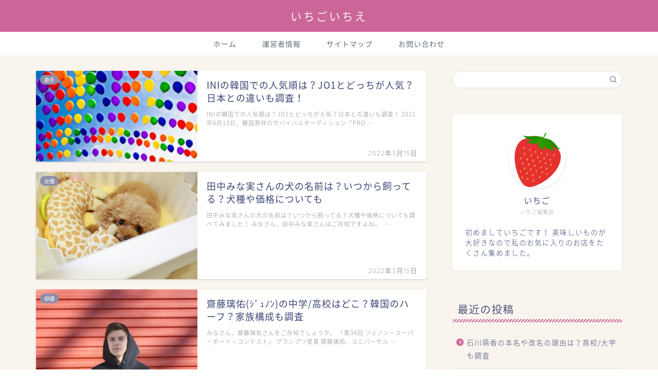

--- FILE ---
content_type: text/html; charset=utf-8
request_url: https://www.google.com/recaptcha/api2/aframe
body_size: 267
content:
<!DOCTYPE HTML><html><head><meta http-equiv="content-type" content="text/html; charset=UTF-8"></head><body><script nonce="u-1wzO3LFV-sr3YgzHunLg">/** Anti-fraud and anti-abuse applications only. See google.com/recaptcha */ try{var clients={'sodar':'https://pagead2.googlesyndication.com/pagead/sodar?'};window.addEventListener("message",function(a){try{if(a.source===window.parent){var b=JSON.parse(a.data);var c=clients[b['id']];if(c){var d=document.createElement('img');d.src=c+b['params']+'&rc='+(localStorage.getItem("rc::a")?sessionStorage.getItem("rc::b"):"");window.document.body.appendChild(d);sessionStorage.setItem("rc::e",parseInt(sessionStorage.getItem("rc::e")||0)+1);localStorage.setItem("rc::h",'1768476075453');}}}catch(b){}});window.parent.postMessage("_grecaptcha_ready", "*");}catch(b){}</script></body></html>